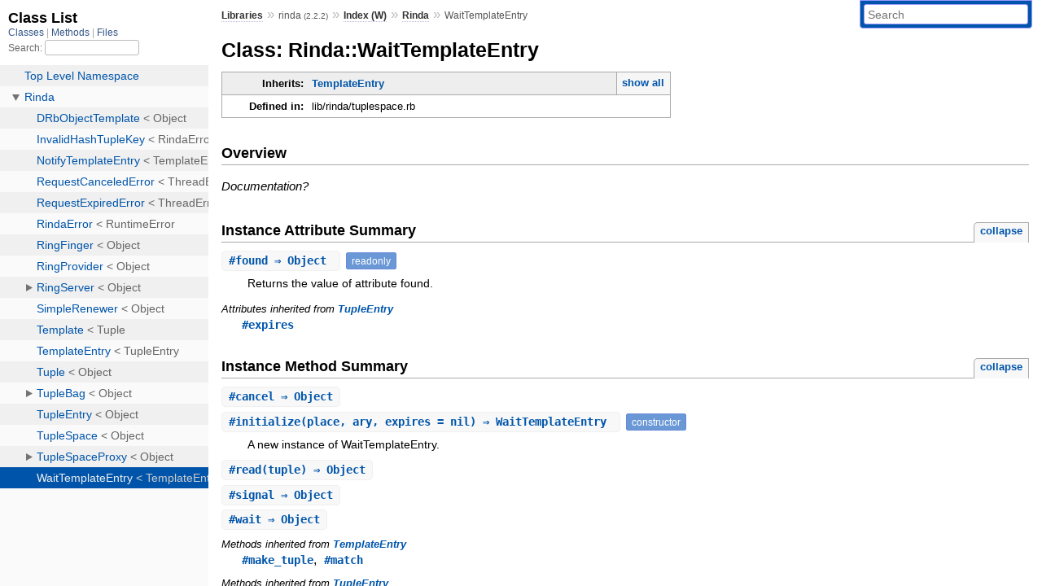

--- FILE ---
content_type: text/html; charset=utf-8
request_url: https://rubydoc.info/stdlib/rinda/2.2.2/Rinda/WaitTemplateEntry
body_size: 4078
content:
<!DOCTYPE html>
<html>
  <head>
        <title>RubyDoc.info: 
      
  Class: Rinda::WaitTemplateEntry
  
    – Documentation for rinda (2.2.2)
  
 – RubyDoc.info
</title>
<meta name="viewport" content="width=device-width, initial-scale=1.0">
<meta name="description" content="Documenting RubyGems, Stdlib, and GitHub Projects" />
  <meta name="robots" content="index, follow">
  <link rel="canonical" href="https://rubydoc.info/stdlib/rinda/2.2.2/Rinda/WaitTemplateEntry">
  <meta property="og:title" content="RubyDoc.info: 
      
  Class: Rinda::WaitTemplateEntry
  
    – Documentation for rinda (2.2.2)
  
 – RubyDoc.info
">
  <meta property="og:description" content="Documenting RubyGems, Stdlib, and GitHub Projects">
  <meta property="og:image" content="https://rubydoc.info/favicon.ico">
  <meta property="og:url" content="https://rubydoc.info/stdlib/rinda/2.2.2/Rinda/WaitTemplateEntry">
  <meta property="og:type" content="website">

    
      <link rel="icon" href="/favicon.ico" type="image/png">
      <link rel="apple-touch-icon" href="/favicon.ico">
      <script type="importmap" data-turbo-track="reload">{
  "imports": {
    "application": "/assets/application-524bab28.js",
    "yard": "/assets/yard-781b1814.js",
    "@hotwired/turbo-rails": "/assets/turbo.min-ad2c7b86.js",
    "@hotwired/stimulus": "/assets/stimulus.min-4b1e420e.js",
    "@hotwired/stimulus-loading": "/assets/stimulus-loading-1fc53fe7.js",
    "controllers/application": "/assets/controllers/application-3affb389.js",
    "controllers": "/assets/controllers/index-ee64e1f1.js",
    "controllers/modal_controller": "/assets/controllers/modal_controller-b70d9f9e.js",
    "controllers/path_rewriter_controller": "/assets/controllers/path_rewriter_controller-608cb111.js",
    "controllers/path_saver_controller": "/assets/controllers/path_saver_controller-8ac37b05.js",
    "controllers/rewrite_link_controller": "/assets/controllers/rewrite_link_controller-0d0815e7.js"
  }
}</script>
<link rel="modulepreload" href="/assets/application-524bab28.js">
<link rel="modulepreload" href="/assets/yard-781b1814.js">
<link rel="modulepreload" href="/assets/turbo.min-ad2c7b86.js">
<link rel="modulepreload" href="/assets/stimulus.min-4b1e420e.js">
<link rel="modulepreload" href="/assets/stimulus-loading-1fc53fe7.js">
<link rel="modulepreload" href="/assets/controllers/application-3affb389.js">
<link rel="modulepreload" href="/assets/controllers/index-ee64e1f1.js">
<link rel="modulepreload" href="/assets/controllers/modal_controller-b70d9f9e.js">
<link rel="modulepreload" href="/assets/controllers/path_rewriter_controller-608cb111.js">
<link rel="modulepreload" href="/assets/controllers/path_saver_controller-8ac37b05.js">
<link rel="modulepreload" href="/assets/controllers/rewrite_link_controller-0d0815e7.js">
<script type="fbfc591740527fe6fa9a4887-module">import "yard"</script>
      <link rel="stylesheet" href="/assets/css/style.css" type="text/css" media="screen" charset="utf-8" />
      <link rel="stylesheet" href="/assets/css/custom.css" type="text/css" media="screen" charset="utf-8" />
    <link rel="stylesheet" href="/assets/css/common.css" type="text/css" media="screen" charset="utf-8" />
      <!-- Google tag (gtag.js) -->
  <script async src="https://www.googletagmanager.com/gtag/js?id=G-DKFNF5C40V" type="fbfc591740527fe6fa9a4887-text/javascript"></script>
  <script type="fbfc591740527fe6fa9a4887-text/javascript">
    window.dataLayer = window.dataLayer || [];
    if (window.gtag) {
      setTimeout(() => {
        gtag('event', 'page_view', {
          page_title: document.title,
          page_location: window.location.href,
        });
      }, 1000);
    } else {
      function gtag(){dataLayer.push(arguments);}
      gtag('consent', 'update', {
      'ad_user_data': 'denied',
      'ad_personalization': 'denied',
      'ad_storage': 'denied',
      'analytics_storage': 'denied'
      });
      gtag('js', new Date());
      gtag('config', 'G-DKFNF5C40V');
    }
  </script>

  </head>
  <body>
    
<script type="fbfc591740527fe6fa9a4887-text/javascript">
  window.yard_library_name = 'rinda';
  window.yard_library_version = '2.2.2';
</script>

  <link rel="stylesheet" href="/static/stdlib/rinda/2.2.2/css/style.css?1765657798" type="text/css" />

  <link rel="stylesheet" href="/static/stdlib/rinda/2.2.2/css/common.css?1765657798" type="text/css" />

  <link rel="stylesheet" href="/static/stdlib/rinda/2.2.2/css/custom.css?1765657798" type="text/css" />

<script type="fbfc591740527fe6fa9a4887-text/javascript" charset="utf-8">
  pathId = "Rinda::WaitTemplateEntry"
  relpath = '/';
  docsPrefix = '/stdlib/rinda/2.2.2';
  listPrefix = '/list/stdlib/rinda/2.2.2';
  searchPrefix = '/search/stdlib/rinda/2.2.2';
</script>


  <script type="fbfc591740527fe6fa9a4887-text/javascript" charset="utf-8" src="/static/stdlib/rinda/2.2.2/js/jquery.js?1765657798"></script>

  <script type="fbfc591740527fe6fa9a4887-text/javascript" charset="utf-8" src="/static/stdlib/rinda/2.2.2/js/app.js?1765657798"></script>

  <script type="fbfc591740527fe6fa9a4887-text/javascript" charset="utf-8" src="/static/stdlib/rinda/2.2.2/js/autocomplete.js?1765657798"></script>

  <script type="fbfc591740527fe6fa9a4887-text/javascript" charset="utf-8" src="/static/stdlib/rinda/2.2.2/js/rubydoc_custom.js?1746321791"></script>

<div class="nav_wrap">
  <iframe id="nav" src="/list/stdlib/rinda/2.2.2/class?1"></iframe>
  <div id="resizer"></div>
</div>
<div id="main" tabindex="-1">
  <div id="header">
    <form class="search" method="get" action="/search/stdlib/rinda/2.2.2">
  <input name="q" type="search" placeholder="Search" id="search_box" size="30" value="" />
</form>
<script type="fbfc591740527fe6fa9a4887-text/javascript" charset="utf-8">
  $(function() {
    $('#search_box').autocomplete($('#search_box').parent().attr('action'), {
      width: 200,
      formatItem: function(item) {
        var values = item[0].split(",");
        return values[0] + (values[1] == '' ? "" : " <small>(" + values[1] + ")</small>");
      }
    }).result(function(event, item) {
      var values = item[0].split(",")
      $('#search_box').val(values[1]);
      location.href = values[3];
      return false;
    });
  });
</script>

<div id="menu">
  
    <a href="/stdlib" target="_top">Libraries</a> &raquo;
    <span class="title">rinda <small>(2.2.2)</small></span>
  
  
    &raquo;
    <a href="/stdlib/rinda/2.2.2/index">Index (W)</a> &raquo;
    <span class='title'><span class='object_link'><a href="/stdlib/rinda/2.2.2/Rinda" title="Rinda (module)">Rinda</a></span></span>
     &raquo; 
    <span class='title'>WaitTemplateEntry</span>
  
</div>

    <div id="search">
  
    <a class="full_list_link" id="class_list_link"
        href="/list/stdlib/rinda/2.2.2/class">

        <svg width="24" height="24">
          <rect x="0" y="4" width="24" height="4" rx="1" ry="1"></rect>
          <rect x="0" y="12" width="24" height="4" rx="1" ry="1"></rect>
          <rect x="0" y="20" width="24" height="4" rx="1" ry="1"></rect>
        </svg>
    </a>
  
</div>
    <div class="clear"></div>
  </div>
  <div id="content"><h1>Class: Rinda::WaitTemplateEntry
  
  
  
</h1>
<div class="box_info">
  
  <dl>
    <dt>Inherits:</dt>
    <dd>
      <span class="inheritName"><span class='object_link'><a href="/stdlib/rinda/2.2.2/Rinda/TemplateEntry" title="Rinda::TemplateEntry (class)">TemplateEntry</a></span></span>
      
        <ul class="fullTree">
          <li>Object</li>
          
            <li class="next"><span class='object_link'><a href="/stdlib/rinda/2.2.2/Rinda/TupleEntry" title="Rinda::TupleEntry (class)">TupleEntry</a></span></li>
          
            <li class="next"><span class='object_link'><a href="/stdlib/rinda/2.2.2/Rinda/TemplateEntry" title="Rinda::TemplateEntry (class)">TemplateEntry</a></span></li>
          
            <li class="next">Rinda::WaitTemplateEntry</li>
          
        </ul>
        <a href="#" class="inheritanceTree">show all</a>
      
    </dd>
  </dl>
  

  
  
  
  
  

  

  
  <dl>
    <dt>Defined in:</dt>
    <dd>lib/rinda/tuplespace.rb</dd>
  </dl>
  
</div>

<h2>Overview</h2><div class="docstring">
  <div class="discussion">
    
<p><em>Documentation?</em></p>


  </div>
</div>
<div class="tags">
  

</div>



  <h2>Instance Attribute Summary <small><a href="#" class="summary_toggle">collapse</a></small></h2>
  <ul class="summary">
    
      <li class="public ">
  <span class="summary_signature">
    
      <a href="/stdlib/rinda/2.2.2/Rinda/WaitTemplateEntry#found-instance_method" title="#found (instance method)">#<strong>found</strong>  &#x21d2; Object </a>
    

    
  </span>
  
  
  
    
      <span class="note title readonly">readonly</span>
    
    
  
  
  
  
  

  
    <span class="summary_desc"><div class='inline'>
<p>Returns the value of attribute found.</p>
</div></span>
  
</li>

    
  </ul>



  
  
  <h3 class="inherited">Attributes inherited from <span class='object_link'><a href="/stdlib/rinda/2.2.2/Rinda/TupleEntry" title="Rinda::TupleEntry (class)">TupleEntry</a></span></h3>
  <p class="inherited"><span class='object_link'><a href="/stdlib/rinda/2.2.2/Rinda/TupleEntry#expires-instance_method" title="Rinda::TupleEntry#expires (method)">#expires</a></span></p>


  
    <h2>
      Instance Method Summary
      <small><a href="#" class="summary_toggle">collapse</a></small>
    </h2>

    <ul class="summary">
      
        <li class="public ">
  <span class="summary_signature">
    
      <a href="/stdlib/rinda/2.2.2/Rinda/WaitTemplateEntry#cancel-instance_method" title="#cancel (instance method)">#<strong>cancel</strong>  &#x21d2; Object </a>
    

    
  </span>
  
  
  
  
  
  
  

  
    <span class="summary_desc"><div class='inline'></div></span>
  
</li>

      
        <li class="public ">
  <span class="summary_signature">
    
      <a href="/stdlib/rinda/2.2.2/Rinda/WaitTemplateEntry#initialize-instance_method" title="#initialize (instance method)">#<strong>initialize</strong>(place, ary, expires = nil)  &#x21d2; WaitTemplateEntry </a>
    

    
  </span>
  
  
    <span class="note title constructor">constructor</span>
  
  
  
  
  
  

  
    <span class="summary_desc"><div class='inline'>
<p>A new instance of WaitTemplateEntry.</p>
</div></span>
  
</li>

      
        <li class="public ">
  <span class="summary_signature">
    
      <a href="/stdlib/rinda/2.2.2/Rinda/WaitTemplateEntry#read-instance_method" title="#read (instance method)">#<strong>read</strong>(tuple)  &#x21d2; Object </a>
    

    
  </span>
  
  
  
  
  
  
  

  
    <span class="summary_desc"><div class='inline'></div></span>
  
</li>

      
        <li class="public ">
  <span class="summary_signature">
    
      <a href="/stdlib/rinda/2.2.2/Rinda/WaitTemplateEntry#signal-instance_method" title="#signal (instance method)">#<strong>signal</strong>  &#x21d2; Object </a>
    

    
  </span>
  
  
  
  
  
  
  

  
    <span class="summary_desc"><div class='inline'></div></span>
  
</li>

      
        <li class="public ">
  <span class="summary_signature">
    
      <a href="/stdlib/rinda/2.2.2/Rinda/WaitTemplateEntry#wait-instance_method" title="#wait (instance method)">#<strong>wait</strong>  &#x21d2; Object </a>
    

    
  </span>
  
  
  
  
  
  
  

  
    <span class="summary_desc"><div class='inline'></div></span>
  
</li>

      
    </ul>
  


  
  
  
  
  
  
  
  
  <h3 class="inherited">Methods inherited from <span class='object_link'><a href="/stdlib/rinda/2.2.2/Rinda/TemplateEntry" title="Rinda::TemplateEntry (class)">TemplateEntry</a></span></h3>
  <p class="inherited"><span class='object_link'><a href="/stdlib/rinda/2.2.2/Rinda/TemplateEntry#make_tuple-instance_method" title="Rinda::TemplateEntry#make_tuple (method)">#make_tuple</a></span>, <span class='object_link'><a href="/stdlib/rinda/2.2.2/Rinda/TemplateEntry#match-instance_method" title="Rinda::TemplateEntry#match (method)">#match</a></span></p>

  
  
  
  
  
  
  
  
  <h3 class="inherited">Methods inherited from <span class='object_link'><a href="/stdlib/rinda/2.2.2/Rinda/TupleEntry" title="Rinda::TupleEntry (class)">TupleEntry</a></span></h3>
  <p class="inherited"><span class='object_link'><a href="/stdlib/rinda/2.2.2/Rinda/TupleEntry#[]-instance_method" title="Rinda::TupleEntry#[] (method)">#[]</a></span>, <span class='object_link'><a href="/stdlib/rinda/2.2.2/Rinda/TupleEntry#alive%3F-instance_method" title="Rinda::TupleEntry#alive? (method)">#alive?</a></span>, <span class='object_link'><a href="/stdlib/rinda/2.2.2/Rinda/TupleEntry#canceled%3F-instance_method" title="Rinda::TupleEntry#canceled? (method)">#canceled?</a></span>, <span class='object_link'><a href="/stdlib/rinda/2.2.2/Rinda/TupleEntry#expired%3F-instance_method" title="Rinda::TupleEntry#expired? (method)">#expired?</a></span>, <span class='object_link'><a href="/stdlib/rinda/2.2.2/Rinda/TupleEntry#fetch-instance_method" title="Rinda::TupleEntry#fetch (method)">#fetch</a></span>, <span class='object_link'><a href="/stdlib/rinda/2.2.2/Rinda/TupleEntry#make_expires-instance_method" title="Rinda::TupleEntry#make_expires (method)">#make_expires</a></span>, <span class='object_link'><a href="/stdlib/rinda/2.2.2/Rinda/TupleEntry#make_tuple-instance_method" title="Rinda::TupleEntry#make_tuple (method)">#make_tuple</a></span>, <span class='object_link'><a href="/stdlib/rinda/2.2.2/Rinda/TupleEntry#renew-instance_method" title="Rinda::TupleEntry#renew (method)">#renew</a></span>, <span class='object_link'><a href="/stdlib/rinda/2.2.2/Rinda/TupleEntry#size-instance_method" title="Rinda::TupleEntry#size (method)">#size</a></span>, <span class='object_link'><a href="/stdlib/rinda/2.2.2/Rinda/TupleEntry#value-instance_method" title="Rinda::TupleEntry#value (method)">#value</a></span></p>

  <div id="constructor_details" class="method_details_list">
  <h2>Constructor Details</h2>
  
    <div class="method_details first">
  <h3 class="signature first" id="initialize-instance_method">
  
    #<strong>initialize</strong>(place, ary, expires = nil)  &#x21d2; <tt><span class='object_link'><a href="/stdlib/rinda/2.2.2/Rinda/WaitTemplateEntry" title="Rinda::WaitTemplateEntry (class)">WaitTemplateEntry</a></span></tt> 
  

  

  
</h3><script type="fbfc591740527fe6fa9a4887-text/javascript">
$(document.getElementById("initialize-instance_method")).prepend(
  '<a class="permalink" href="/stdlib/rinda/2.2.2/Rinda%2FWaitTemplateEntry:initialize">permalink</a>');
</script>
<div class="docstring">
  <div class="discussion">
    
<p>Returns a new instance of WaitTemplateEntry.</p>


  </div>
</div>
<div class="tags">
  

</div><table class="source_code">
  <tr>
    <td>
      <pre class="lines">


187
188
189
190
191
192</pre>
    </td>
    <td>
      <pre class="code"><span class="info file"># File 'lib/rinda/tuplespace.rb', line 187</span>

<span class='rubyid_def def kw'>def</span> <span class='rubyid_initialize identifier id'>initialize</span><span class='lparen token'>(</span><span class='rubyid_place identifier id'>place</span><span class='comma token'>,</span> <span class='rubyid_ary identifier id'>ary</span><span class='comma token'>,</span> <span class='rubyid_expires identifier id'>expires</span><span class='assign token'>=</span><span class='rubyid_nil nil kw'>nil</span><span class='rparen token'>)</span>
  <span class='rubyid_super super kw'>super</span><span class='lparen token'>(</span><span class='rubyid_ary identifier id'>ary</span><span class='comma token'>,</span> <span class='rubyid_expires identifier id'>expires</span><span class='rparen token'>)</span>
  <span class='rubyid_@place ivar id'>@place</span> <span class='assign token'>=</span> <span class='rubyid_place identifier id'>place</span>
  <span class='rubyid_@cond ivar id'>@cond</span> <span class='assign token'>=</span> <span class='rubyid_place identifier id'>place</span><span class='dot token'>.</span><span class='rubyid_new_cond identifier id'>new_cond</span>
  <span class='rubyid_@found ivar id'>@found</span> <span class='assign token'>=</span> <span class='rubyid_nil nil kw'>nil</span>
<span class='rubyid_end end kw'>end</span>
</pre>
    </td>
  </tr>
</table>
</div>
  
</div>

  <div id="instance_attr_details" class="attr_details">
    <h2>Instance Attribute Details</h2>
    
      
      <span id=""></span>
      <div class="method_details first">
  <h3 class="signature first" id="found-instance_method">
  
    #<strong>found</strong>  &#x21d2; <tt>Object</tt>  <span class="extras">(readonly)</span>
  

  

  
</h3><script type="fbfc591740527fe6fa9a4887-text/javascript">
$(document.getElementById("found-instance_method")).prepend(
  '<a class="permalink" href="/stdlib/rinda/2.2.2/Rinda%2FWaitTemplateEntry:found">permalink</a>');
</script>
<div class="docstring">
  <div class="discussion">
    
<p>Returns the value of attribute found.</p>


  </div>
</div>
<div class="tags">
  

</div><table class="source_code">
  <tr>
    <td>
      <pre class="lines">


185
186
187</pre>
    </td>
    <td>
      <pre class="code"><span class="info file"># File 'lib/rinda/tuplespace.rb', line 185</span>

<span class='rubyid_def def kw'>def</span> <span class='rubyid_found identifier id'>found</span>
  <span class='rubyid_@found ivar id'>@found</span>
<span class='rubyid_end end kw'>end</span>
</pre>
    </td>
  </tr>
</table>
</div>
    
  </div>


  <div id="instance_method_details" class="method_details_list">
    <h2>Instance Method Details</h2>

    
      <div class="method_details first">
  <h3 class="signature first" id="cancel-instance_method">
  
    #<strong>cancel</strong>  &#x21d2; <tt>Object</tt> 
  

  

  
</h3><script type="fbfc591740527fe6fa9a4887-text/javascript">
$(document.getElementById("cancel-instance_method")).prepend(
  '<a class="permalink" href="/stdlib/rinda/2.2.2/Rinda%2FWaitTemplateEntry:cancel">permalink</a>');
</script>
<table class="source_code">
  <tr>
    <td>
      <pre class="lines">


194
195
196
197</pre>
    </td>
    <td>
      <pre class="code"><span class="info file"># File 'lib/rinda/tuplespace.rb', line 194</span>

<span class='rubyid_def def kw'>def</span> <span class='rubyid_cancel identifier id'>cancel</span>
  <span class='rubyid_super super kw'>super</span>
  <span class='rubyid_signal identifier id'>signal</span>
<span class='rubyid_end end kw'>end</span>
</pre>
    </td>
  </tr>
</table>
</div>
    
      <div class="method_details ">
  <h3 class="signature " id="read-instance_method">
  
    #<strong>read</strong>(tuple)  &#x21d2; <tt>Object</tt> 
  

  

  
</h3><script type="fbfc591740527fe6fa9a4887-text/javascript">
$(document.getElementById("read-instance_method")).prepend(
  '<a class="permalink" href="/stdlib/rinda/2.2.2/Rinda%2FWaitTemplateEntry:read">permalink</a>');
</script>
<table class="source_code">
  <tr>
    <td>
      <pre class="lines">


203
204
205
206</pre>
    </td>
    <td>
      <pre class="code"><span class="info file"># File 'lib/rinda/tuplespace.rb', line 203</span>

<span class='rubyid_def def kw'>def</span> <span class='rubyid_read identifier id'>read</span><span class='lparen token'>(</span><span class='rubyid_tuple identifier id'>tuple</span><span class='rparen token'>)</span>
  <span class='rubyid_@found ivar id'>@found</span> <span class='assign token'>=</span> <span class='rubyid_tuple identifier id'>tuple</span>
  <span class='rubyid_signal identifier id'>signal</span>
<span class='rubyid_end end kw'>end</span>
</pre>
    </td>
  </tr>
</table>
</div>
    
      <div class="method_details ">
  <h3 class="signature " id="signal-instance_method">
  
    #<strong>signal</strong>  &#x21d2; <tt>Object</tt> 
  

  

  
</h3><script type="fbfc591740527fe6fa9a4887-text/javascript">
$(document.getElementById("signal-instance_method")).prepend(
  '<a class="permalink" href="/stdlib/rinda/2.2.2/Rinda%2FWaitTemplateEntry:signal">permalink</a>');
</script>
<table class="source_code">
  <tr>
    <td>
      <pre class="lines">


208
209
210
211
212</pre>
    </td>
    <td>
      <pre class="code"><span class="info file"># File 'lib/rinda/tuplespace.rb', line 208</span>

<span class='rubyid_def def kw'>def</span> <span class='rubyid_signal identifier id'>signal</span>
  <span class='rubyid_@place ivar id'>@place</span><span class='dot token'>.</span><span class='rubyid_synchronize identifier id'>synchronize</span> <span class='rubyid_do do kw'>do</span>
    <span class='rubyid_@cond ivar id'>@cond</span><span class='dot token'>.</span><span class='rubyid_signal identifier id'>signal</span>
  <span class='rubyid_end end kw'>end</span>
<span class='rubyid_end end kw'>end</span>
</pre>
    </td>
  </tr>
</table>
</div>
    
      <div class="method_details ">
  <h3 class="signature " id="wait-instance_method">
  
    #<strong>wait</strong>  &#x21d2; <tt>Object</tt> 
  

  

  
</h3><script type="fbfc591740527fe6fa9a4887-text/javascript">
$(document.getElementById("wait-instance_method")).prepend(
  '<a class="permalink" href="/stdlib/rinda/2.2.2/Rinda%2FWaitTemplateEntry:wait">permalink</a>');
</script>
<table class="source_code">
  <tr>
    <td>
      <pre class="lines">


199
200
201</pre>
    </td>
    <td>
      <pre class="code"><span class="info file"># File 'lib/rinda/tuplespace.rb', line 199</span>

<span class='rubyid_def def kw'>def</span> <span class='rubyid_wait identifier id'>wait</span>
  <span class='rubyid_@cond ivar id'>@cond</span><span class='dot token'>.</span><span class='rubyid_wait identifier id'>wait</span>
<span class='rubyid_end end kw'>end</span>
</pre>
    </td>
  </tr>
</table>
</div>
    
  </div>

</div>
  <div id="footer">
  Generated on Tue Jan  6 13:29:51 2026 by
  <a href="https://yardoc.org" title="Yay! A Ruby Documentation Tool" target="_parent">yard</a>
  0.9.38 (ruby-3.4.3).
</div>

</div>


  <script src="/cdn-cgi/scripts/7d0fa10a/cloudflare-static/rocket-loader.min.js" data-cf-settings="fbfc591740527fe6fa9a4887-|49" defer></script><script defer src="https://static.cloudflareinsights.com/beacon.min.js/vcd15cbe7772f49c399c6a5babf22c1241717689176015" integrity="sha512-ZpsOmlRQV6y907TI0dKBHq9Md29nnaEIPlkf84rnaERnq6zvWvPUqr2ft8M1aS28oN72PdrCzSjY4U6VaAw1EQ==" data-cf-beacon='{"version":"2024.11.0","token":"9f9e821d93554a138f3a1020b738c77e","r":1,"server_timing":{"name":{"cfCacheStatus":true,"cfEdge":true,"cfExtPri":true,"cfL4":true,"cfOrigin":true,"cfSpeedBrain":true},"location_startswith":null}}' crossorigin="anonymous"></script>
</body>
</html>


--- FILE ---
content_type: text/html; charset=utf-8
request_url: https://rubydoc.info/list/stdlib/rinda/2.2.2/class?1
body_size: 1610
content:
<!DOCTYPE html>
<html>
  <head>
        <title>RubyDoc.info: 
      Class List – RubyDoc.info
</title>
<meta name="viewport" content="width=device-width, initial-scale=1.0">
<meta name="description" content="Documenting RubyGems, Stdlib, and GitHub Projects" />
  <meta name="robots" content="index, follow">
  <link rel="canonical" href="https://rubydoc.info/list/stdlib/rinda/2.2.2/class?1">
  <meta property="og:title" content="RubyDoc.info: 
      Class List – RubyDoc.info
">
  <meta property="og:description" content="Documenting RubyGems, Stdlib, and GitHub Projects">
  <meta property="og:image" content="https://rubydoc.info/favicon.ico?1">
  <meta property="og:url" content="https://rubydoc.info/list/stdlib/rinda/2.2.2/class?1">
  <meta property="og:type" content="website">

    
      <link rel="stylesheet" href="/assets/css/full_list.css" type="text/css" media="screen" charset="utf-8" />
    <link rel="stylesheet" href="/assets/css/common.css" type="text/css" media="screen" charset="utf-8" />
      <!-- Google tag (gtag.js) -->
  <script async src="https://www.googletagmanager.com/gtag/js?id=G-DKFNF5C40V" type="f8cdbdefd6d8f7764731b171-text/javascript"></script>
  <script type="f8cdbdefd6d8f7764731b171-text/javascript">
    window.dataLayer = window.dataLayer || [];
    if (window.gtag) {
      setTimeout(() => {
        gtag('event', 'page_view', {
          page_title: document.title,
          page_location: window.location.href,
        });
      }, 1000);
    } else {
      function gtag(){dataLayer.push(arguments);}
      gtag('consent', 'update', {
      'ad_user_data': 'denied',
      'ad_personalization': 'denied',
      'ad_storage': 'denied',
      'analytics_storage': 'denied'
      });
      gtag('js', new Date());
      gtag('config', 'G-DKFNF5C40V');
    }
  </script>

  </head>
  <body>
    

  <link rel="stylesheet" href="/static/stdlib/rinda/2.2.2/css/full_list.css?1765657798" type="text/css" media="screen" />

  <link rel="stylesheet" href="/static/stdlib/rinda/2.2.2/css/common.css?1765657798" type="text/css" media="screen" />


  <script type="f8cdbdefd6d8f7764731b171-text/javascript" charset="utf-8" src="/static/stdlib/rinda/2.2.2/js/jquery.js?1765657798"></script>

  <script type="f8cdbdefd6d8f7764731b171-text/javascript" charset="utf-8" src="/static/stdlib/rinda/2.2.2/js/full_list.js?1765657798"></script>

<base id="base_target" target="_parent" />
<div id="content">
  <div class="fixed_header">
    <h1 id="full_list_header">Class List</h1>
    <div id="full_list_nav">
      
        <span><a target="_self" href="/list/stdlib/rinda/2.2.2/class">
            Classes
          </a></span>
      
        <span><a target="_self" href="/list/stdlib/rinda/2.2.2/method">
            Methods
          </a></span>
      
        <span><a target="_self" href="/list/stdlib/rinda/2.2.2/file">
            Files
          </a></span>
      
    </div>
    <div id="search">
      <label for="search-class">Search:</label>
      <input id="search-class" type="text" />
    </div>
  </div>
  <ul id="full_list" class="class">
    <li id="object_" class="odd"><div class="item" style="padding-left:30px"><span class='object_link'><a href="/stdlib/rinda/2.2.2/toplevel" title="Top Level Namespace (root)">Top Level Namespace</a></span></div></li>
<li id='object_Rinda' class='even'><div class='item' style='padding-left:30px'><a tabindex='0' class='toggle' role='button' aria-label='Rinda child nodes' aria-expanded='false' aria-controls='object_Rinda'></a> <span class='object_link'><a href="/stdlib/rinda/2.2.2/Rinda" title="Rinda (module)">Rinda</a></span><small class='search_info'>Top Level Namespace</small></div><div aria-labelledby='object_Rinda'><ul><li id='object_Rinda::DRbObjectTemplate' class='collapsed odd'><div class='item' style='padding-left:45px'><span class='object_link'><a href="/stdlib/rinda/2.2.2/Rinda/DRbObjectTemplate" title="Rinda::DRbObjectTemplate (class)">DRbObjectTemplate</a></span> &lt; Object<small class='search_info'>Rinda</small></div></li><li id='object_Rinda::InvalidHashTupleKey' class='collapsed even'><div class='item' style='padding-left:45px'><span class='object_link'><a href="/stdlib/rinda/2.2.2/Rinda/InvalidHashTupleKey" title="Rinda::InvalidHashTupleKey (class)">InvalidHashTupleKey</a></span> &lt; RindaError<small class='search_info'>Rinda</small></div></li><li id='object_Rinda::NotifyTemplateEntry' class='collapsed odd'><div class='item' style='padding-left:45px'><span class='object_link'><a href="/stdlib/rinda/2.2.2/Rinda/NotifyTemplateEntry" title="Rinda::NotifyTemplateEntry (class)">NotifyTemplateEntry</a></span> &lt; TemplateEntry<small class='search_info'>Rinda</small></div></li><li id='object_Rinda::RequestCanceledError' class='collapsed even'><div class='item' style='padding-left:45px'><span class='object_link'><a href="/stdlib/rinda/2.2.2/Rinda/RequestCanceledError" title="Rinda::RequestCanceledError (class)">RequestCanceledError</a></span> &lt; ThreadError<small class='search_info'>Rinda</small></div></li><li id='object_Rinda::RequestExpiredError' class='collapsed odd'><div class='item' style='padding-left:45px'><span class='object_link'><a href="/stdlib/rinda/2.2.2/Rinda/RequestExpiredError" title="Rinda::RequestExpiredError (class)">RequestExpiredError</a></span> &lt; ThreadError<small class='search_info'>Rinda</small></div></li><li id='object_Rinda::RindaError' class='collapsed even'><div class='item' style='padding-left:45px'><span class='object_link'><a href="/stdlib/rinda/2.2.2/Rinda/RindaError" title="Rinda::RindaError (class)">RindaError</a></span> &lt; RuntimeError<small class='search_info'>Rinda</small></div></li><li id='object_Rinda::RingFinger' class='collapsed odd'><div class='item' style='padding-left:45px'><span class='object_link'><a href="/stdlib/rinda/2.2.2/Rinda/RingFinger" title="Rinda::RingFinger (class)">RingFinger</a></span> &lt; Object<small class='search_info'>Rinda</small></div></li><li id='object_Rinda::RingProvider' class='collapsed even'><div class='item' style='padding-left:45px'><span class='object_link'><a href="/stdlib/rinda/2.2.2/Rinda/RingProvider" title="Rinda::RingProvider (class)">RingProvider</a></span> &lt; Object<small class='search_info'>Rinda</small></div></li><li id='object_Rinda::RingServer' class='collapsed odd'><div class='item' style='padding-left:45px'><a tabindex='0' class='toggle' role='button' aria-label='RingServer child nodes' aria-expanded='false' aria-controls='object_Rinda::RingServer'></a> <span class='object_link'><a href="/stdlib/rinda/2.2.2/Rinda/RingServer" title="Rinda::RingServer (class)">RingServer</a></span> &lt; Object<small class='search_info'>Rinda</small></div><div aria-labelledby='object_Rinda::RingServer'><ul><li id='object_Rinda::RingServer::Renewer' class='collapsed'><div class='item' style='padding-left:60px'><span class='object_link'><a href="/stdlib/rinda/2.2.2/Rinda/RingServer/Renewer" title="Rinda::RingServer::Renewer (class)">Renewer</a></span> &lt; Object<small class='search_info'>Rinda::RingServer</small></div></li></ul></div></li><li id='object_Rinda::SimpleRenewer' class='collapsed even'><div class='item' style='padding-left:45px'><span class='object_link'><a href="/stdlib/rinda/2.2.2/Rinda/SimpleRenewer" title="Rinda::SimpleRenewer (class)">SimpleRenewer</a></span> &lt; Object<small class='search_info'>Rinda</small></div></li><li id='object_Rinda::Template' class='collapsed odd'><div class='item' style='padding-left:45px'><span class='object_link'><a href="/stdlib/rinda/2.2.2/Rinda/Template" title="Rinda::Template (class)">Template</a></span> &lt; Tuple<small class='search_info'>Rinda</small></div></li><li id='object_Rinda::TemplateEntry' class='collapsed even'><div class='item' style='padding-left:45px'><span class='object_link'><a href="/stdlib/rinda/2.2.2/Rinda/TemplateEntry" title="Rinda::TemplateEntry (class)">TemplateEntry</a></span> &lt; TupleEntry<small class='search_info'>Rinda</small></div></li><li id='object_Rinda::Tuple' class='collapsed odd'><div class='item' style='padding-left:45px'><span class='object_link'><a href="/stdlib/rinda/2.2.2/Rinda/Tuple" title="Rinda::Tuple (class)">Tuple</a></span> &lt; Object<small class='search_info'>Rinda</small></div></li><li id='object_Rinda::TupleBag' class='collapsed even'><div class='item' style='padding-left:45px'><a tabindex='0' class='toggle' role='button' aria-label='TupleBag child nodes' aria-expanded='false' aria-controls='object_Rinda::TupleBag'></a> <span class='object_link'><a href="/stdlib/rinda/2.2.2/Rinda/TupleBag" title="Rinda::TupleBag (class)">TupleBag</a></span> &lt; Object<small class='search_info'>Rinda</small></div><div aria-labelledby='object_Rinda::TupleBag'><ul><li id='object_Rinda::TupleBag::TupleBin' class='collapsed'><div class='item' style='padding-left:60px'><span class='object_link'><a href="/stdlib/rinda/2.2.2/Rinda/TupleBag/TupleBin" title="Rinda::TupleBag::TupleBin (class)">TupleBin</a></span> &lt; Object<small class='search_info'>Rinda::TupleBag</small></div></li></ul></div></li><li id='object_Rinda::TupleEntry' class='collapsed odd'><div class='item' style='padding-left:45px'><span class='object_link'><a href="/stdlib/rinda/2.2.2/Rinda/TupleEntry" title="Rinda::TupleEntry (class)">TupleEntry</a></span> &lt; Object<small class='search_info'>Rinda</small></div></li><li id='object_Rinda::TupleSpace' class='collapsed even'><div class='item' style='padding-left:45px'><span class='object_link'><a href="/stdlib/rinda/2.2.2/Rinda/TupleSpace" title="Rinda::TupleSpace (class)">TupleSpace</a></span> &lt; Object<small class='search_info'>Rinda</small></div></li><li id='object_Rinda::TupleSpaceProxy' class='collapsed odd'><div class='item' style='padding-left:45px'><a tabindex='0' class='toggle' role='button' aria-label='TupleSpaceProxy child nodes' aria-expanded='false' aria-controls='object_Rinda::TupleSpaceProxy'></a> <span class='object_link'><a href="/stdlib/rinda/2.2.2/Rinda/TupleSpaceProxy" title="Rinda::TupleSpaceProxy (class)">TupleSpaceProxy</a></span> &lt; Object<small class='search_info'>Rinda</small></div><div aria-labelledby='object_Rinda::TupleSpaceProxy'><ul><li id='object_Rinda::TupleSpaceProxy::Port' class='collapsed'><div class='item' style='padding-left:60px'><span class='object_link'><a href="/stdlib/rinda/2.2.2/Rinda/TupleSpaceProxy/Port" title="Rinda::TupleSpaceProxy::Port (class)">Port</a></span> &lt; Object<small class='search_info'>Rinda::TupleSpaceProxy</small></div></li></ul></div></li><li id='object_Rinda::WaitTemplateEntry' class='collapsed even'><div class='item' style='padding-left:45px'><span class='object_link'><a href="/stdlib/rinda/2.2.2/Rinda/WaitTemplateEntry" title="Rinda::WaitTemplateEntry (class)">WaitTemplateEntry</a></span> &lt; TemplateEntry<small class='search_info'>Rinda</small></div></li></ul></div></li>

  </ul>
</div>


  <script src="/cdn-cgi/scripts/7d0fa10a/cloudflare-static/rocket-loader.min.js" data-cf-settings="f8cdbdefd6d8f7764731b171-|49" defer></script><script defer src="https://static.cloudflareinsights.com/beacon.min.js/vcd15cbe7772f49c399c6a5babf22c1241717689176015" integrity="sha512-ZpsOmlRQV6y907TI0dKBHq9Md29nnaEIPlkf84rnaERnq6zvWvPUqr2ft8M1aS28oN72PdrCzSjY4U6VaAw1EQ==" data-cf-beacon='{"version":"2024.11.0","token":"9f9e821d93554a138f3a1020b738c77e","r":1,"server_timing":{"name":{"cfCacheStatus":true,"cfEdge":true,"cfExtPri":true,"cfL4":true,"cfOrigin":true,"cfSpeedBrain":true},"location_startswith":null}}' crossorigin="anonymous"></script>
</body>
</html>
